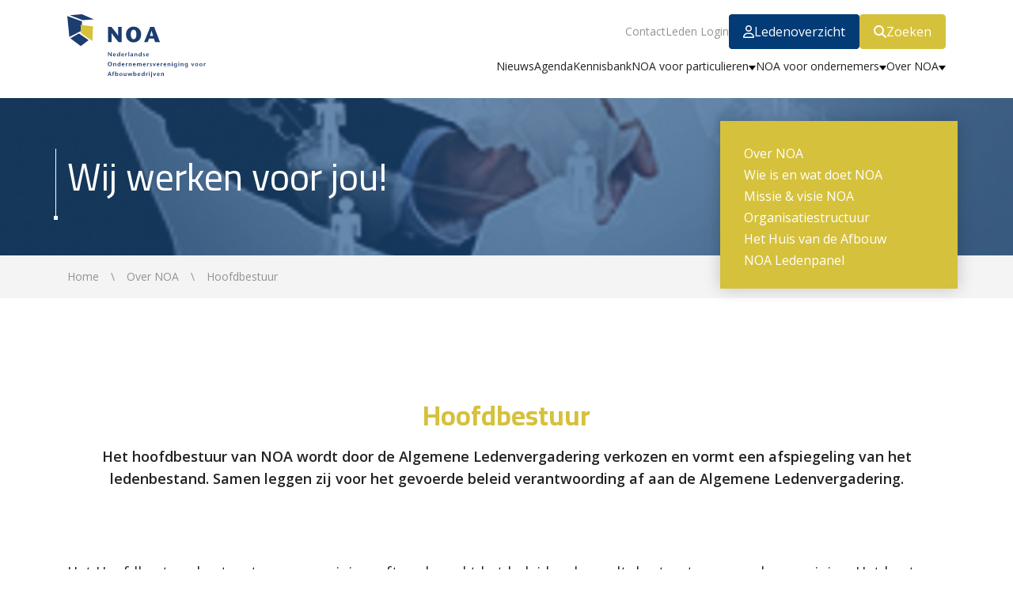

--- FILE ---
content_type: text/html; charset=utf-8
request_url: https://www.noa.nl/nl/over-noa/hoofdbestuur/
body_size: 9392
content:


<!DOCTYPE html>
<html lang="nl">

<head prefix="og: http://ogp.me/ns#">
	<meta charset="utf-8">
	<meta http-equiv="x-ua-compatible" content="ie=edge">
	<meta name="description" content="Het hoofdbestuur van NOA wordt door de Algemene Ledenvergadering verkozen en vormt een afspiegeling van het ledenbestand. Samen leggen zij voor het gevoerde beleid verantwoording af aan de Algemene Ledenvergadering.">
	<meta name="viewport" content="width=device-width, initial-scale=1, shrink-to-fit=no">
	<meta name="author" content="Nexwork: We make online work - www.nexwork.nl">

	<title>NOA - Hoofdbestuur</title>


	<!-- Open Graph -->
		<meta property="og:title" content="Hoofdbestuur" />

		<meta property="og:description" content="Het hoofdbestuur van NOA wordt door de Algemene Ledenvergadering verkozen en vormt een afspiegeling van het ledenbestand. Samen leggen zij voor het gevoerde beleid verantwoording af aan de Algemene Ledenvergadering." />



	<!-- DNS Prefetch -->
	<link rel="dns-prefetch" href="//fonts.googleapis.com" />
	<link rel="dns-prefetch" href="//code.jquery.com" />
	<link rel="dns-prefetch" href="//ajax.aspnetcdn.com" />
	<link rel="dns-prefetch" href="//stackpath.bootstrapcdn.com" />
	<link rel="dns-prefetch" href="//www.youtube.com" />
	<link rel="dns-prefetch" href="//i.ytimg.com" />
	<link rel="dns-prefetch" href="//fonts.gstatic.com" />
	<link rel="dns-prefetch" href="//cdnjs.cloudflare.com" />
	<link rel="dns-prefetch" href="//noanl.blob.core.windows.net" />

	<!-- Icons -->
	<link rel="apple-touch-icon" sizes="57x57" href="/img/favicon/apple-icon-57x57.png" />
	<link rel="apple-touch-icon" sizes="60x60" href="/img/favicon/apple-icon-60x60.png" />
	<link rel="apple-touch-icon" sizes="72x72" href="/img/favicon/apple-icon-72x72.png" />
	<link rel="apple-touch-icon" sizes="76x76" href="/img/favicon/apple-icon-76x76.png" />
	<link rel="apple-touch-icon" sizes="114x114" href="/img/favicon/apple-icon-114x114.png" />
	<link rel="apple-touch-icon" sizes="120x120" href="/img/favicon/apple-icon-120x120.png" />
	<link rel="apple-touch-icon" sizes="144x144" href="/img/favicon/apple-icon-144x144.png" />
	<link rel="apple-touch-icon" sizes="152x152" href="/img/favicon/apple-icon-152x152.png" />
	<link rel="apple-touch-icon" sizes="180x180" href="/img/favicon/apple-icon-180x180.png" />
	<link rel="icon" type="image/png" sizes="192x192" href="/img/favicon/android-icon-192x192.png" />
	<link rel="icon" type="image/png" sizes="32x32" href="/img/favicon/favicon-32x32.png" />
	<link rel="icon" type="image/png" sizes="96x96" href="/img/favicon/favicon-96x96.png" />
	<link rel="icon" type="image/png" sizes="16x16" href="/img/favicon/favicon-16x16.png" />
	<link rel="manifest" href="/img/favicon/manifest.json" />
	<link rel="mask-icon" color="ffffff" href="/img/favicon/safari-pinned-tab.svg" />
	<meta name="msapplication-TileColor" content="#ffffff" />
	<meta name="msapplication-TileImage" content="/img/favicon/ms-icon-144x144.png" />
	<meta name="theme-color" content="#ffffff" />

	<link rel="stylesheet" integrity="sha384-MCw98/SFnGE8fJT3GXwEOngsV7Zt27NXFoaoApmYm81iuXoPkFOJwJ8ERdknLPMO" crossorigin="anonymous" href="https://stackpath.bootstrapcdn.com/bootstrap/4.1.3/css/bootstrap.min.css" />
	<link rel="stylesheet" integrity="sha256-UK1EiopXIL+KVhfbFa8xrmAWPeBjMVdvYMYkTAEv/HI=" crossorigin="anonymous" href="https://cdnjs.cloudflare.com/ajax/libs/slick-carousel/1.8.1/slick.min.css" />
	<link rel="stylesheet" href="/css/main.thema1.css?v=OUp-0j2_2Y-x3UL8JZYu-2J3-5iPxxYOM6Y8zgIThDM" />

		<script>
			(function (w, d, s, l, i) {
				w[l] = w[l] || []; w[l].push({
					'gtm.start':
						new Date().getTime(), event: 'gtm.js'
				}); var f = d.getElementsByTagName(s)[0],
					j = d.createElement(s), dl = l != 'dataLayer' ? '&l=' + l : ''; j.async = true; j.src =
						'https://www.googletagmanager.com/gtm.js?id=' + i + dl; f.parentNode.insertBefore(j, f);
			})(window, document, 'script', 'dataLayer', 'GTM-TQG2B7X');
		</script>

	<script integrity="sha256-BbhdlvQf/xTY9gja0Dq3HiwQF8LaCRTXxZKRutelT44=" crossorigin="anonymous" src="https://code.jquery.com/jquery-2.2.4.min.js"></script>
	
</head>

<body class="noa dt-standaardpagina did-7266">
        <noscript>
            <iframe src="https://www.googletagmanager.com/ns.html?id=GTM-TQG2B7X" height="0" width="0"
                    style="display: none; visibility: hidden;"></iframe>
        </noscript>

	
<nav class="noa desktop-nav">
    <div class="container">
        <div class="row">
            <div class="col-md-12 desktop-nav-container">
                <div class="logo-desktop">
                    <a class="mobile-col" href="/nl"><img class="logo" src="/img/logo_thema1.svg" alt="NOA" /></a>
                </div>

                <ul class="quick-links">
                                <li><a href="/nl/contact">Contact</a></li>
                                    <li><a href="/nl/leden-login">Leden Login</a></li>

                        <li class="membersearch"><a href="/nl/ledenoverzicht" class="btn"><i class="far fa-user"></i>Ledenoverzicht</a></li>

                        <li class="search-wrapper">
                            <div class="search">
                                <a href="#" class="btn"><i class="fa fa-search"></i>Zoeken</a>
                            </div>
                            <div class="nav-search-form-wrapper">
                                <form>
                                    <input type="text" name="q" class="st-default-search-input" style="background:none;" />
                                    <button class="btn" type="submit"><i class="fa fa-search"></i>Zoeken</button>
                                </form>
                            </div>
                        </li>
                </ul>

                <ul class="main-menu">
                            <li>
                                    <a href="/nl/nieuws">Nieuws</a>
                            </li>
                            <li>
                                    <a href="/nl/agenda">Agenda</a>
                            </li>
                            <li>
                                    <a href="/nl/kennisbank">Kennisbank</a>
                            </li>
                            <li>
                                    <a href="/nl/noa-voor-particulieren" class="dropdown">NOA voor particulieren</a>
                                    <ul class="dropmenu">
                                            <li>
                                                <a href="/nl/noa-voor-particulieren/herken-de-vakman">Herken de vakman?</a>
                                            </li>
                                            <li>
                                                <a href="/nl/noa-voor-particulieren/consumentenvoorwaarden">Consumentenvoorwaarden</a>
                                            </li>
                                            <li>
                                                <a href="/nl/noa-voor-particulieren/noa-garantie">NOA-garantie</a>
                                            </li>
                                            <li>
                                                <a href="/nl/noa-voor-particulieren/lage-btw">Lage btw</a>
                                            </li>
                                            <li>
                                                <a href="/nl/noa-voor-particulieren/geschillencommissie">Geschillencommissie</a>
                                            </li>
                                    </ul>
                            </li>
                            <li>
                                    <a href="/nl/noa-voor-ondernemers" class="dropdown">NOA voor ondernemers</a>
                                    <ul class="dropmenu">
                                            <li>
                                                <a href="/nl/noa-voor-ondernemers/lid-worden-van-noa">Lid worden van NOA</a>
                                            </li>
                                            <li>
                                                <a href="/nl/noa-voor-ondernemers/qa-lidmaatschap">Q&amp;A lidmaatschap</a>
                                            </li>
                                            <li>
                                                <a href="/nl/noa-voor-ondernemers/voorwaarden-garantie">Voorwaarden &amp; garantie</a>
                                            </li>
                                            <li>
                                                <a href="/nl/noa-voor-ondernemers/ledenvoordeel">Ledenvoordeel</a>
                                            </li>
                                            <li>
                                                <a href="/nl/noa-voor-ondernemers/begunstigende-leden">Begunstigende Leden</a>
                                            </li>
                                            <li>
                                                <a href="/nl/noa-voor-ondernemers/noa-magazine">NOA Magazine</a>
                                            </li>
                                    </ul>
                            </li>
                            <li class="selected">
                                    <a href="/nl/over-noa" class="dropdown">Over NOA</a>
                                    <ul class="dropmenu">
                                            <li>
                                                <a href="/nl/over-noa/wie-is-en-wat-doet-noa">Wie is en wat doet NOA</a>
                                            </li>
                                            <li>
                                                <a href="/nl/over-noa/missie-visie-noa">Missie &amp; visie NOA</a>
                                            </li>
                                            <li>
                                                <a href="/nl/over-noa/organisatiestructuur">Organisatiestructuur</a>
                                            </li>
                                            <li>
                                                <a href="/nl/over-noa/het-huis-van-de-afbouw">Het Huis van de Afbouw</a>
                                            </li>
                                            <li>
                                                <a href="/nl/over-noa/noa-ledenpanel">NOA Ledenpanel</a>
                                            </li>
                                    </ul>
                            </li>
                </ul>
            </div>
        </div>
    </div>
</nav>
	
<nav class="noa mobile-nav">
    <div class="container">
        <div class="row">
            <div class="col-md-12 mobile-nav-container">
                <a class="mobile-col mobile-item " href="/nl"><img class="logo" src="/img/logo_thema1_wit.svg" alt="NOA" /></a>

                            <a class="mobile-col mobile-item" href="/nl/ledenoverzicht">
                                <div>  <i class="far fa-user"></i></div>
                                <div>Ledenoverzicht</div>
                            </a>
                            <a class="mobile-col mobile-item" href="/nl/kennisbank">
                                <div>  <i class="far fa-lightbulb"></i></div>
                                <div>Kennisbank</div>
                            </a>

                <a class="mobile-col mobile-item menu-toggle-wrapper">
                    <div id="menu-toggle">
                        <i class="fa fa-bars"></i>
                        <i class="fa fa-close">X</i>
                    </div>
                    <div>Menu</div>
                </a>
            </div>
        </div>
    </div>
    <div id="menu-wrapper-mobile" class="menu-wrapper">
            <ul class="quick-links">
                            <li><a href="/nl/contact">Contact</a></li>
                                <li><a href="/nl/leden-login">Leden Login</a></li>

                    <li class="membersearch"><a href="/nl/ledenoverzicht" class="btn"><i class="far fa-user"></i>Ledenoverzicht</a></li>

                    <li class="search-wrapper">
                        <div class="search">
                            <a href="#" class="btn"><i class="fa fa-search"></i>Zoeken</a>
                        </div>
                        <div class="nav-search-form-wrapper">
                            <form>
                                <input type="text" name="q" class="st-default-search-input" style="background:none;" />
                                <button class="btn" type="submit"><i class="fa fa-search"></i>Zoeken</button>
                            </form>
                        </div>
                    </li>
            </ul>
            <ul class="main-menu">
                        <li>
                                <a href="/nl/nieuws">Nieuws</a>
                        </li>
                        <li>
                                <a href="/nl/agenda">Agenda</a>
                        </li>
                        <li>
                                <a href="/nl/kennisbank">Kennisbank</a>
                        </li>
                        <li>
                                <a href="/nl/noa-voor-particulieren" class="dropdown">NOA voor particulieren</a>
                                <ul class="dropmenu">
                                        <li>
                                            <a href="/nl/noa-voor-particulieren/herken-de-vakman">Herken de vakman?</a>
                                        </li>
                                        <li>
                                            <a href="/nl/noa-voor-particulieren/consumentenvoorwaarden">Consumentenvoorwaarden</a>
                                        </li>
                                        <li>
                                            <a href="/nl/noa-voor-particulieren/noa-garantie">NOA-garantie</a>
                                        </li>
                                        <li>
                                            <a href="/nl/noa-voor-particulieren/lage-btw">Lage btw</a>
                                        </li>
                                        <li>
                                            <a href="/nl/noa-voor-particulieren/geschillencommissie">Geschillencommissie</a>
                                        </li>
                                </ul>
                        </li>
                        <li>
                                <a href="/nl/noa-voor-ondernemers" class="dropdown">NOA voor ondernemers</a>
                                <ul class="dropmenu">
                                        <li>
                                            <a href="/nl/noa-voor-ondernemers/lid-worden-van-noa">Lid worden van NOA</a>
                                        </li>
                                        <li>
                                            <a href="/nl/noa-voor-ondernemers/qa-lidmaatschap">Q&amp;A lidmaatschap</a>
                                        </li>
                                        <li>
                                            <a href="/nl/noa-voor-ondernemers/voorwaarden-garantie">Voorwaarden &amp; garantie</a>
                                        </li>
                                        <li>
                                            <a href="/nl/noa-voor-ondernemers/ledenvoordeel">Ledenvoordeel</a>
                                        </li>
                                        <li>
                                            <a href="/nl/noa-voor-ondernemers/begunstigende-leden">Begunstigende Leden</a>
                                        </li>
                                        <li>
                                            <a href="/nl/noa-voor-ondernemers/noa-magazine">NOA Magazine</a>
                                        </li>
                                </ul>
                        </li>
                        <li class="selected">
                                <a href="/nl/over-noa" class="dropdown">Over NOA</a>
                                <ul class="dropmenu">
                                        <li>
                                            <a href="/nl/over-noa/wie-is-en-wat-doet-noa">Wie is en wat doet NOA</a>
                                        </li>
                                        <li>
                                            <a href="/nl/over-noa/missie-visie-noa">Missie &amp; visie NOA</a>
                                        </li>
                                        <li>
                                            <a href="/nl/over-noa/organisatiestructuur">Organisatiestructuur</a>
                                        </li>
                                        <li>
                                            <a href="/nl/over-noa/het-huis-van-de-afbouw">Het Huis van de Afbouw</a>
                                        </li>
                                        <li>
                                            <a href="/nl/over-noa/noa-ledenpanel">NOA Ledenpanel</a>
                                        </li>
                                </ul>
                        </li>
            </ul>
    </div>
</nav>

    <div class="scraperoot">
        

<div class="flex-container">
    <div class="header">
        <div class="flex-fill">
            <div class="afbeelding kleur_primary">
                    <img class="img-fluid" src="/media/2278/hoofdbestuur.jpg?width=1860&amp;height=370&amp;v=1dafd8ec69e56e0" />


                <div class="container header-container">
                    <div class="row">
                        <div class="col-md-4 col-lg-8">
                                <div class="header-content">
                                    <span>Wij werken voor jou!</span>
                                </div>
                        </div>
                            <div class="col-md-8 col-lg-4 ledenzoeker-popup">
                                <div class="wrapper">
                                    <div class="tekst"><strong>Alle afbouwbedrijven</strong><br />aangesloten bij NOA</div>

                                    <form action="/nl/ledenoverzicht">
                                        <div class="form-group">
                                            <select name="categorie">
                                                <option value="">--- Kies een categorie ---</option>

                                                            <option value="Stukadoren &amp; Afbouw">Stukadoren &amp; Afbouw</option>
                                                            <option value="Natuursteen">Natuursteen</option>
                                                            <option value="Vloeren &amp; Terrazzo">Vloeren &amp; Terrazzo</option>
                                                            <option value="Plafond- &amp; Wandmontage">Plafond- en Wandmontage</option>
                                            </select>
                                        </div>
                                        <div class="form-group">
                                            <input type="text" name="trefwoord" placeholder="Je kunt hier zoeken op bedrijfsnaam/zoekterm" />
                                        </div>
                                        <div class="form-group">
                                            <input type="text" name="adres" placeholder="plaats / provincie" />
                                        </div>
                                        <div class="form-group">
                                            <input type="submit" value="Zoeken" class="btn" />
                                        </div>
                                    </form>
                                </div>
                            </div>
                    </div>
                </div>

            </div>
            <div class="breadcrumbs-container">
                <div class="container">
                    <div class="row">
                        <div class="col-md-12">
                            <div class="breadcrumbs">
                                <ol itemscope itemtype="http://schema.org/BreadcrumbList" class="breadcrumb">
                                            <li itemprop="itemListElement" itemscope itemtype="http://schema.org/ListItem">
                                                <a href="/nl/home" itemprop="item"><span itemprop="name">Home</span></a>
                                                <meta itemprop="position" content="1" />
                                            </li>
                                            <li itemprop="itemListElement" itemscope itemtype="http://schema.org/ListItem">
                                                <a href="/nl/over-noa" itemprop="item"><span itemprop="name">Over NOA</span></a>
                                                <meta itemprop="position" content="2" />
                                            </li>
                                            <li itemprop="itemListElement" itemscope itemtype="http://schema.org/ListItem">
                                                <a href="/nl/over-noa/hoofdbestuur" itemprop="item"><span itemprop="name">Hoofdbestuur</span></a>
                                                <meta itemprop="position" content="3" />
                                            </li>
                                </ol>
                            </div>
                        </div>
                    </div>
                </div>
            </div>
        </div>
    </div>
</div>

<div class="container">
	<div class="row">
        <div class="col-md-12">

                <ul class="pagina_menu">
                    <li><a href="/nl/over-noa">Over NOA</a></li>
                        <li><a href="/nl/over-noa/wie-is-en-wat-doet-noa">Wie is en wat doet NOA</a></li>
                        <li><a href="/nl/over-noa/missie-visie-noa">Missie &amp; visie NOA</a></li>
                        <li><a href="/nl/over-noa/organisatiestructuur">Organisatiestructuur</a></li>
                        <li><a href="/nl/over-noa/het-huis-van-de-afbouw">Het Huis van de Afbouw</a></li>
                        <li><a href="/nl/over-noa/noa-ledenpanel">NOA Ledenpanel</a></li>
                </ul>

            <div class="intro">
                <h1>Hoofdbestuur</h1>
                <p class="p1">Het hoofdbestuur van NOA wordt door de Algemene Ledenvergadering verkozen en vormt een afspiegeling van het ledenbestand. Samen leggen zij voor het gevoerde beleid verantwoording af aan de Algemene Ledenvergadering.</p>
            </div>
        </div>
	</div>
</div>


<div class="umb-block-grid"
     data-grid-columns="12;">
    
<div class="umb-block-grid__layout-container">
        <div
            class="umb-block-grid__layout-item"
            data-content-element-type-alias="widgetWebsiteText"
            data-content-element-type-key="fb5ea291-77b9-4ecf-8871-d1e748f298dd"
            data-element-udi="umb://element/038b673dafa04750b7655bea86915010"
            data-col-span="12"
            data-row-span="1">


<div class="container">
    <div class="umb-block-grid__area-container row clearfix">
        <div class="col-md-12">
            

<div class="WidgetWebsiteText">
	<p class="p1">Het Hoofdbestuur bestuurt onze vereniging, oftewel maakt het beleid en bepaalt de structuur voor de vereniging. Het bestuur draagt er zorg voor dat ondernemers van een afbouwbedrijf zo goed mogelijk kunnen ondernemen. Dat is een ruim begrip en behelst dus talloze aandachtsgebieden en afvaardiging in paritaire organisaties. Daar waar het nodig is dat de stem van aangesloten ondernemers wordt gehoord, zorgt het Hoofdbestuur voor vertegenwoordiging. Alle sector overstijgende zaken hebben de bijzondere aandacht van dit bestuur. Heeft u een vraag, suggestie of onderwerp, waarvan u vindt dat het Hoofdbestuur notie moet hebben, over na moet denken of uitvoering aan moet (laten) geven, dan kunt u dit mailen aan: <a href="mailto:bestuur@noa.nl"><span class="s1">bestuur@noa.nl</span>.</a></p>
<p class="p2"> </p>
</div>

        </div>
    </div>
</div>
        </div>
        <div
            class="umb-block-grid__layout-item"
            data-content-element-type-alias="BlockGridLayout_sidebarLeft"
            data-content-element-type-key="9e4cb8b0-d1aa-3fe2-8e8b-85e25d327a69"
            data-element-udi="umb://element/084bc10b872bde9c60b3490082a279a8"
            data-col-span="12"
            data-row-span="1">


    <div class="container">
        <div class="umb-block-grid__area-container row clearfix">
                <div class="col-md-4">
                    

<figure>
        <img class="img-fluid" alt="" src="/media/6086/john-kerstens.png?width=540&amp;height=305&amp;v=1dafdec5d9f96a0" />
    <figcaption></figcaption>
</figure>

                </div>
                <div class="col-md-8">
                    


<div class="WidgetWebsiteText">
	<p><strong>J.W.M. (John) Kerstens</strong><br>Voorzitter</p>
<p><a rel="noopener" href="/nl/over-noa/john-kerstens" target="_blank" title="John Kerstens">John stelt zich voor</a></p>
<p><a href="mailto:j.kerstens@noa.nl">Mail John Kerstens</a></p>
<p>Portefeuille: <strong>Algemene zaken, Lobby, Communicatie (intern en extern), Governance, Onderwijs en Arbeidsmarkt</strong></p>
</div>


                </div>
        </div>
    </div>

        </div>
        <div
            class="umb-block-grid__layout-item"
            data-content-element-type-alias="BlockGridLayout_sidebarLeft"
            data-content-element-type-key="9e4cb8b0-d1aa-3fe2-8e8b-85e25d327a69"
            data-element-udi="umb://element/84936d9d6ada3bc294314dd37e106197"
            data-col-span="12"
            data-row-span="1">


    <div class="container">
        <div class="umb-block-grid__area-container row clearfix">
                <div class="col-md-4">
                    

<figure>
        <img class="img-fluid" alt="" src="/media/6653/jan.jpg?width=540&amp;height=305&amp;v=1dafdeff8b8e990" />
    <figcaption></figcaption>
</figure>

                </div>
                <div class="col-md-8">
                    


<div class="WidgetWebsiteText">
	<p><strong>J.A.C. (Jan) van den Heuvel<br></strong>Penningmeester</p>
<p><a href="/nl/over-noa/jan-van-den-heuvel" title="Jan van den Heuvel">Jan stelt zicht voor</a></p>
<p><a href="mailto:bestuur@noa.nl">Mail Jan van den Heuvel</a></p>
<p>Portefeuille: <strong>Governance, Innovatie, Kwaliteit en Ontwikkeling sectoren</strong></p>
</div>


                </div>
        </div>
    </div>

        </div>
        <div
            class="umb-block-grid__layout-item"
            data-content-element-type-alias="BlockGridLayout_sidebarLeft"
            data-content-element-type-key="9e4cb8b0-d1aa-3fe2-8e8b-85e25d327a69"
            data-element-udi="umb://element/1631f753d52f348d7afa990e413e363a"
            data-col-span="12"
            data-row-span="1">


    <div class="container">
        <div class="umb-block-grid__area-container row clearfix">
                <div class="col-md-4">
                    

<figure>
        <img class="img-fluid" alt="" src="/media/6654/toine.jpg?width=540&amp;height=305&amp;v=1dafdecee05fd10" />
    <figcaption></figcaption>
</figure>

                </div>
                <div class="col-md-8">
                    


<div class="WidgetWebsiteText">
	<p><strong>A.J.W. (Toine) Visker<br></strong>Vice-voorzitter</p>
<p><a href="/nl/over-noa/toine-visker" title="Toine Visker">Toine stelt zich voor</a></p>
<p><a href="mailto:bestuur@noa.nl">Mail Toine Visker</a></p>
<p>Portefeuille: <strong>Onderwijs en Arbeidsmarkt</strong></p>
</div>


                </div>
        </div>
    </div>

        </div>
        <div
            class="umb-block-grid__layout-item"
            data-content-element-type-alias="BlockGridLayout_sidebarLeft"
            data-content-element-type-key="9e4cb8b0-d1aa-3fe2-8e8b-85e25d327a69"
            data-element-udi="umb://element/f81e54aac3bcb169a76287ae02cf54e8"
            data-col-span="12"
            data-row-span="1">


    <div class="container">
        <div class="umb-block-grid__area-container row clearfix">
                <div class="col-md-4">
                    

<figure>
        <img class="img-fluid" alt="" src="/media/7029/marcia-donkers.jpg?width=540&amp;height=305&amp;v=1dafdf02c4a5be0" />
    <figcaption></figcaption>
</figure>

                </div>
                <div class="col-md-8">
                    


<div class="WidgetWebsiteText">
	<p><strong>C.A.M. (Marcia) Donkers<br></strong>Bestuurslid</p>
<p><a href="mailto:bestuur@noa.nl">Mail Marcia Donkers</a></p>
<p>Portefeuille: <strong>Vereniging </strong>(<a rel="noopener" href="/media/6697/portefeuille-marcia-donkers.pdf" target="_blank" title="Portefeuille Marcia Donkers">lees er meer over</a>)</p>
</div>


                </div>
        </div>
    </div>

        </div>
        <div
            class="umb-block-grid__layout-item"
            data-content-element-type-alias="BlockGridLayout_sidebarLeft"
            data-content-element-type-key="9e4cb8b0-d1aa-3fe2-8e8b-85e25d327a69"
            data-element-udi="umb://element/45b318937930c69d5c7ac6239775b628"
            data-col-span="12"
            data-row-span="1">


    <div class="container">
        <div class="umb-block-grid__area-container row clearfix">
                <div class="col-md-4">
                    

<figure>
        <img class="img-fluid" alt="" src="/media/6671/sydney.png?width=540&amp;height=305&amp;v=1dafdeb44b97e40" />
    <figcaption></figcaption>
</figure>

                </div>
                <div class="col-md-8">
                    


<div class="WidgetWebsiteText">
	<p><strong>S. (Sidney) Haarmans<br></strong>Bestuurslid</p>
<p><a href="/nl/over-noa/sidney-haarmans" title="Sidney Haarmans">Sidney stelt zich voor</a></p>
<p><a href="mailto:bestuur@noa.nl">Mail Sidney Haarmans</a></p>
<p>Portefeuille: <strong>Innovatie, Kwaliteit en Ontwikkeling sectoren</strong></p>
<p> </p>
</div>


                </div>
        </div>
    </div>

        </div>
        <div
            class="umb-block-grid__layout-item"
            data-content-element-type-alias="BlockGridLayout_sidebarLeft"
            data-content-element-type-key="9e4cb8b0-d1aa-3fe2-8e8b-85e25d327a69"
            data-element-udi="umb://element/16ad35fda00c74f16b4cd30613c81806"
            data-col-span="12"
            data-row-span="1">


    <div class="container">
        <div class="umb-block-grid__area-container row clearfix">
                <div class="col-md-4">
                    

<figure>
        <img class="img-fluid" alt="" src="/media/6651/ramon.jpg?width=540&amp;height=305&amp;v=1dafdeb185d71d0" />
    <figcaption></figcaption>
</figure>

                </div>
                <div class="col-md-8">
                    


<div class="WidgetWebsiteText">
	<p><strong>R. (Ramon) Jager<br></strong>Bestuurslid</p>
<p><a href="mailto:bestuur@noa.nl">Mail Ramon Jager</a></p>
<p>Portefeuille: <strong>Arbeidsvoorwaarden (inclusief pensioen) en Arbeidsomstandigheden</strong></p>
</div>


                </div>
        </div>
    </div>

        </div>
        <div
            class="umb-block-grid__layout-item"
            data-content-element-type-alias="BlockGridLayout_sidebarLeft"
            data-content-element-type-key="9e4cb8b0-d1aa-3fe2-8e8b-85e25d327a69"
            data-element-udi="umb://element/a4bfbf0b00ce94e2150606cf889e130c"
            data-col-span="12"
            data-row-span="1">


    <div class="container">
        <div class="umb-block-grid__area-container row clearfix">
                <div class="col-md-4">
                    

<figure>
        <img class="img-fluid" alt="" src="/media/kzia32ny/maurice-van-nieuwenborg.png?width=540&amp;height=305&amp;v=1dc294a33147650" />
    <figcaption></figcaption>
</figure>

                </div>
                <div class="col-md-8">
                    


<div class="WidgetWebsiteText">
	<p><strong>M.T.M. (Maurice) van Nieuwenborg<br></strong>Bestuurslid</p>
<p><a href="mailto:bestuur@noa.nl">Mail Maurice van Nieuwenborg</a></p>
<p>Portefeuille: <strong>Arbo en Arbeidsomstandigheden</strong></p>
</div>


                </div>
        </div>
    </div>

        </div>
        <div
            class="umb-block-grid__layout-item"
            data-content-element-type-alias="widgetWebsiteText"
            data-content-element-type-key="fb5ea291-77b9-4ecf-8871-d1e748f298dd"
            data-element-udi="umb://element/1d43336afe2c4029a9521a90d671711d"
            data-col-span="12"
            data-row-span="1">


<div class="container">
    <div class="umb-block-grid__area-container row clearfix">
        <div class="col-md-12">
            

<div class="WidgetWebsiteText">
	<p>Lees <a rel="noopener" href="/media/6517/portefeuille-noa-hoofdbestuur.pdf" target="_blank" title="Portefeuille NOA Hoofdbestuur">hier</a> uitgebreid over de beleidsterreinen van het Hoofdbestuur</p>
</div>

        </div>
    </div>
</div>
        </div>
</div>

</div>


    </div>

	<footer>
    <div class="container desktop">
        <div class="row">
            <div class="col-md-3 intro-footer">
                <a class="column-footer" href="/">
                    <img class="logo"
                         src="/img/logo_thema1_wit.svg" alt="" />
                </a>
                <div class="column-footer">
                    <p><strong>Nederlandse Ondernemersvereniging voor Afbouwbedrijven</strong></p>
<p>Met zo'n 1.400 leden is NOA dé brancheorganisatie voor afbouwbedrijven in Nederland.</p>
                </div>
            </div>
            <div class="col-md-2">
                <div class="menu">
                            <li>
                                <a href="/nl/nieuws">Nieuws</a>
                            </li>
                            <li>
                                <a href="/nl/kennisbank">Kennisbank</a>
                            </li>
                            <li>
                                <a href="/nl/agenda">Agenda</a>
                            </li>
                            <li>
                                <a href="/nl/noa-voor-particulieren">NOA voor particulieren</a>
                            </li>
                            <li>
                                <a href="/nl/noa-voor-ondernemers">NOA voor ondernemers</a>
                            </li>
                </div>
            </div>
            <div class="col-md-2">
                <div class="menu">
                            <li>
                                <a href="/nl/over-noa">Over NOA</a>
                            </li>
                            <li>
                                <a href="/nl/contact">Contact</a>
                            </li>
                            <li>
                                <a href="/nl/disclaimer">Disclaimer</a>
                            </li>
                            <li>
                                <a href="/nl/privacy-statement">Privacy Statement</a>
                            </li>
                            <li>
                                <a href="/nl/login">Login</a>
                            </li>
                </div>
            </div>

            <div class="col-md-2">
                <div class="menu"></div>
                <ul class="social">
                            <li class="facebook">
                                <a href="https://www.facebook.com/NOA-Afbouw-209732829037966/" target="_blank" rel="noopener noreferrer">
                                    <i class="fab fa-facebook"></i>Facebook
                                </a>
                            </li>
                            <li class="youtube">
                                <a href="https://www.instagram.com/noaafbouw/" target="_blank" rel="noopener noreferrer">
                                    <i class="fab fa-instagram"></i>Instagram
                                </a>
                            </li>
                            <li class="linkedin">
                                <a href="https://www.linkedin.com/company/noa-afbouw" target="_blank" rel="noopener noreferrer">
                                    <i class="fab fa-linkedin"></i>LinkedIn
                                </a>
                            </li>
                            <li class="pinterest">
                                <a href="https://nl.pinterest.com/noaafbouw/" target="_blank" rel="noopener noreferrer">
                                    <i class="fab fa-pinterest"></i>Pinterest
                                </a>
                            </li>
                            <li class="youtube">
                                <a href="https://www.youtube.com/channel/UCUfa4sDbyQ3PCDFIsa-ulPg?view_as=subscriber" target="_blank" rel="noopener noreferrer">
                                    <i class="fab fa-youtube"></i>Youtube
                                </a>
                            </li>
                </ul>
            </div>

            <div class="col-md-3">
                <div class="menu">
                    <p>Postbus 310<br>3900 AH Veenendaal</p>
<p>De Smalle Zijde 20A<br>3903 LP&nbsp; Veenendaal</p>
<p><strong>Tel:</strong> <a href="tel:0318547373">0318-547373</a><br><strong>E-mail:</strong> <a href="mailto:info@noa.nl">info@noa.nl</a></p>
                </div>
            </div>
        </div>

    </div>

    <div class="container mobile">
        <div class="row">
            <div class="col-md-3 intro-footer">
                <a class="column-footer" href="/"><img class="logo" src="/img/logo_thema1_wit.svg" alt="" /></a>
                <div class="column-footer">
                    <p><strong>Nederlandse Ondernemersvereniging voor Afbouwbedrijven</strong></p>
<p>Met zo'n 1.400 leden is NOA dé brancheorganisatie voor afbouwbedrijven in Nederland.</p>
                </div>
            </div>
            <div class="col-md-2">
                <details class="menu">
                    <summary> <div><i class="fas fa-chevron-down"></i><i class="fas fa-chevron-up"></i></div></summary>
                    <ul>
                                <li><a href="/nl/nieuws">Nieuws</a></li>
                                <li><a href="/nl/kennisbank">Kennisbank</a></li>
                                <li><a href="/nl/agenda">Agenda</a></li>
                                <li><a href="/nl/noa-voor-particulieren">NOA voor particulieren</a></li>
                                <li><a href="/nl/noa-voor-ondernemers">NOA voor ondernemers</a></li>
                    </ul>
                </details>
            </div>
            <div class="col-md-2">
                <details class="menu">
                    <summary> <div><i class="fas fa-chevron-down"></i><i class="fas fa-chevron-up"></i></div></summary>
                    <ul>
                                <li><a href="/nl/over-noa">Over NOA</a></li>
                                <li><a href="/nl/contact">Contact</a></li>
                                <li><a href="/nl/disclaimer">Disclaimer</a></li>
                                <li><a href="/nl/privacy-statement">Privacy Statement</a></li>
                                <li><a href="/nl/login">Login</a></li>
                    </ul>
                </details>
            </div>

            <div class="col-md-3">
                <details class="menu">
                    <summary>Contactgegevens <div><i class="fas fa-chevron-down"></i><i class="fas fa-chevron-up"></i></div></summary>
                    <p>Postbus 310<br>3900 AH Veenendaal</p>
<p>De Smalle Zijde 20A<br>3903 LP&nbsp; Veenendaal</p>
<p><strong>Tel:</strong> <a href="tel:0318547373">0318-547373</a><br><strong>E-mail:</strong> <a href="mailto:info@noa.nl">info@noa.nl</a></p>
                </details>
            </div>
            <div class="col-md-2">
                <div class="menu">Volg ons op</div>
                <ul class="social">
                            <li class="facebook">
                                <a href="https://www.facebook.com/NOA-Afbouw-209732829037966/" target="_blank" rel="noopener noreferrer">
                                    <i class="fab fa-facebook"></i>
                                </a>
                            </li>
                            <li class="linkedin">
                                <a href="https://www.linkedin.com/company/noa-afbouw" target="_blank" rel="noopener noreferrer">
                                    <i class="fab fa-linkedin"></i>
                                </a>
                            </li>
                            <li class="pinterest">
                                <a href="https://nl.pinterest.com/noaafbouw/" target="_blank" rel="noopener noreferrer">
                                    <i class="fab fa-pinterest"></i>
                                </a>
                            </li>
                            <li class="youtube">
                                <a href="https://www.youtube.com/channel/UCUfa4sDbyQ3PCDFIsa-ulPg?view_as=subscriber" target="_blank" rel="noopener noreferrer">
                                    <i class="fab fa-youtube"></i>
                                </a>
                            </li>
                </ul>
            </div>
        </div>
    </div>
</footer>


    <!-- Bootstrap JS -->
    <script integrity="sha384-ZMP7rVo3mIykV+2+9J3UJ46jBk0WLaUAdn689aCwoqbBJiSnjAK/l8WvCWPIPm49" crossorigin="anonymous" src="https://cdnjs.cloudflare.com/ajax/libs/popper.js/1.14.3/umd/popper.min.js"></script>
    <script integrity="sha384-ChfqqxuZUCnJSK3+MXmPNIyE6ZbWh2IMqE241rYiqJxyMiZ6OW/JmZQ5stwEULTy" crossorigin="anonymous" src="https://stackpath.bootstrapcdn.com/bootstrap/4.1.3/js/bootstrap.min.js"></script>
    <script integrity="sha256-DHF4zGyjT7GOMPBwpeehwoey18z8uiz98G4PRu2lV0A=" crossorigin="anonymous" src="https://cdnjs.cloudflare.com/ajax/libs/slick-carousel/1.8.1/slick.min.js"></script>
    <script integrity="sha256-a/H26zcixe1svu2fYax7ANJMSzGYyJNI52hKKYJTar8=" crossorigin="anonymous" src="https://cdnjs.cloudflare.com/ajax/libs/jquery.matchHeight/0.7.0/jquery.matchHeight-min.js"></script>

    <!-- Umbraco Forms JS -->
	<script src="/App_Plugins/UmbracoForms/Assets/promise-polyfill/dist/polyfill.min.js?v=13.4.1" type="application/javascript"></script><script src="/App_Plugins/UmbracoForms/Assets/aspnet-client-validation/dist/aspnet-validation.min.js?v=13.4.1" type="application/javascript"></script>

    <!-- Compiled JS -->
    <script src="/js/main.min.js?v=wYG5oFwb4sq8y-NxRP3InrIZ201X5zZxrg3oQs25Agg"></script>

<script type="text/javascript">
  (function(w,d,t,u,n,s,e){w['SwiftypeObject']=n;w[n]=w[n]||function(){
  (w[n].q=w[n].q||[]).push(arguments);};s=d.createElement(t);
  e=d.getElementsByTagName(t)[0];s.async=1;s.src=u;e.parentNode.insertBefore(s,e);
  })(window,document,'script','//s.swiftypecdn.com/install/v2/st.js','_st');
  
  _st('install','URu6s5RX_8yZck_P8kAu','2.0.0');
</script>
    
</body>

</html>